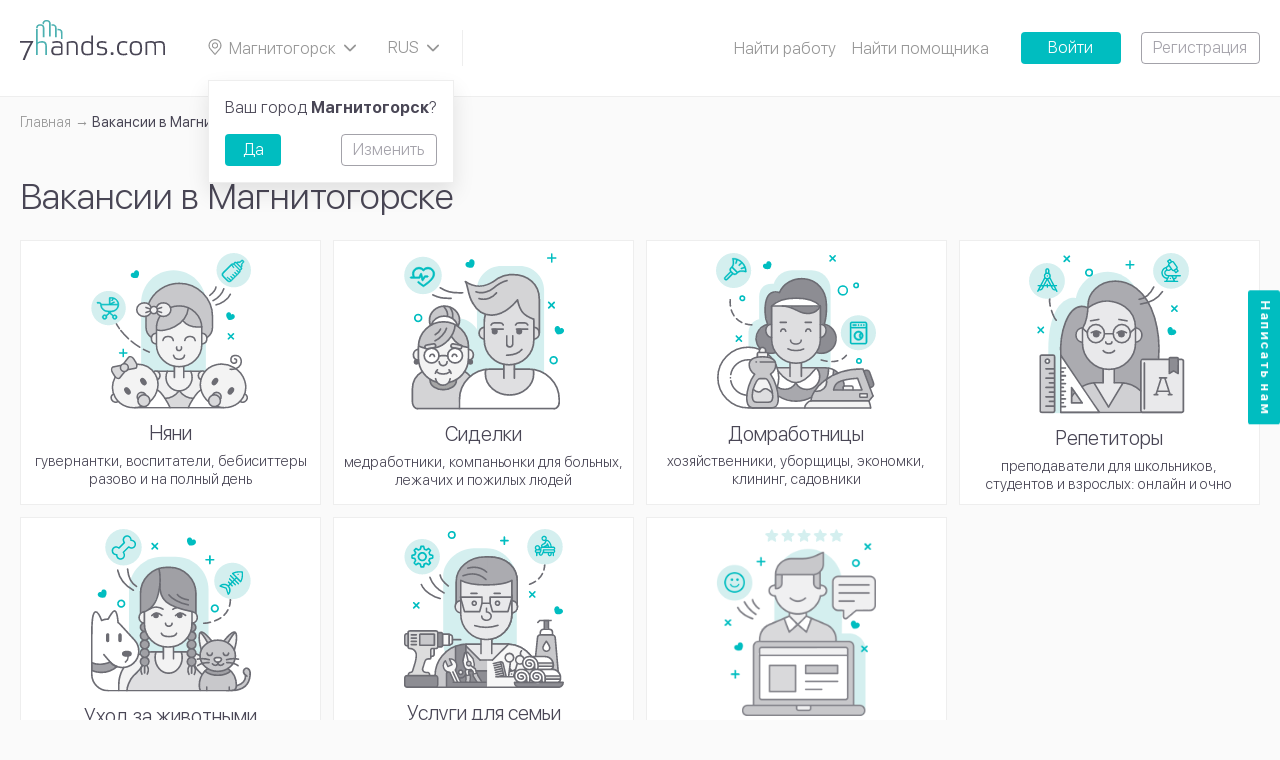

--- FILE ---
content_type: text/html; charset=UTF-8
request_url: https://7hands.com/magnitogorsk/poisk-raboty
body_size: 6162
content:
<!DOCTYPE html>
<html lang="ru">
<head>
    <meta charset="utf-8">
    <meta http-equiv="X-UA-Compatible" content="ie=edge">

    <title>   Поиск вакансий: няня, домработница, сиделка, репетитор в Магнитогорске
</title>

    <meta name="description" content="    На сайте 7Hands.com вы можете найти свежие вакансии домашнего персонала в Магнитогорске : няни, домработницы, сиделки, репетиторы. Вакансии от прямых работодателей. Мы собрали все объявления о работе в Магнитогорске от частных работодателей, которым срочно требуется домашний персонал.
">
    <meta name="viewport" content="width=device-width, initial-scale=1, user-scalable=no">
    <meta name="csrf-token" content="keDO95Y8DLpKb94EEVw44T2VlooxXLsMFPN7AMbH">
    <meta name="_socket_user" content="">
    <meta name="_user" content="">
    <meta name="_app_host" content="7hands.com">
    <meta name="_locate" content="magnitogorsk">

        <script type="application/ld+json">{"@context":"http:\/\/schema.org","@type":"BreadcrumbList","itemListElement":[{"@type":"ListItem","position":1,"item":{"@id":"https:\/\/7hands.com\/magnitogorsk","name":"\u0413\u043b\u0430\u0432\u043d\u0430\u044f","image":null}},{"@type":"ListItem","position":2,"item":{"@id":"https:\/\/7hands.com\/magnitogorsk\/poisk-raboty","name":"\u0412\u0430\u043a\u0430\u043d\u0441\u0438\u0438 \u0432 Магнитогорске","image":null}}]}</script>

    
    <meta property="og:title" content="   Поиск вакансий: няня, домработница, сиделка, репетитор в Магнитогорске
"/>
    <meta property="og:description" content="    На сайте 7Hands.com вы можете найти свежие вакансии домашнего персонала в Магнитогорске : няни, домработницы, сиделки, репетиторы. Вакансии от прямых работодателей. Мы собрали все объявления о работе в Магнитогорске от частных работодателей, которым срочно требуется домашний персонал.
"/>
    <meta property="og:image" content="https://7hands.com/img/zMuzOisz.svg"/>
    <meta property="og:url" content="https://7hands.com/magnitogorsk/poisk-raboty"/>
    <meta property="og:type" content="website"/>
    <meta name="theme-color" content="#000000">

    <link rel="icon" href="https://7hands.com/img/favicon.svg" type="image/svg+xml">
    <link rel="mask-icon" href="https://7hands.com/img/mask-icon.svg" color="#5bbad5">
    <link rel="manifest" href="https://7hands.com/manifest.json">

    <link rel="apple-touch-icon-precomposed" href="https://7hands.com/img/apple-touch-icon-precomposed.png">
    <link rel="apple-touch-icon" sizes="152x152" href="https://7hands.com/img/touch-icon-ipad.png">
    <link rel="apple-touch-icon" sizes="180x180" href="https://7hands.com/img/touch-icon-iphone-retina.png">
    <link rel="apple-touch-icon" sizes="167x167" href="https://7hands.com/img/touch-icon-ipad-pro.png">

    <!-- Styles -->
    <link href="/css/app.css?id=b6825355491e70c31f3f" rel="stylesheet">

            <link rel="canonical" href="https://7hands.com/magnitogorsk/poisk-raboty">
    
    
    <!-- Google Tag Manager -->
    <script>(function(w,d,s,l,i){w[l]=w[l]||[];w[l].push({'gtm.start':
    new Date().getTime(),event:'gtm.js'});var f=d.getElementsByTagName(s)[0],
    j=d.createElement(s),dl=l!='dataLayer'?'&l='+l:'';j.async=true;j.src=
    'https://www.googletagmanager.com/gtm.js?id='+i+dl;f.parentNode.insertBefore(j,f);
    })(window,document,'script','dataLayer','GTM-KV8HNXG');</script>
    <!-- End Google Tag Manager -->

            <style>
            .js-infinite-scroll,
            .catalog-tags {
                display: none;
            }
            ymaps canvas {
                -webkit-filter: grayscale(100%);
            }
        </style>
    </head>
<body>
<!-- Google Tag Manager (noscript) -->
<noscript><iframe src="https://www.googletagmanager.com/ns.html?id=GTM-KV8HNXG"
height="0" width="0" style="display:none;visibility:hidden"></iframe></noscript>
<!-- End Google Tag Manager (noscript) -->
<noindex>
    <noscript>
        <div class="no-script-warning">
            К сожалению, ваш браузер <strong>не поддерживает</strong> JavaScript.
                    Пожалуйста, обновите ваш браузер
                    или включите поддержку JavaScript для корректного отображения страницы.
        </div>
    </noscript>
</noindex>

    <header
        class="header js-header ">
        <a href="https://7hands.com/magnitogorsk" class="header__logo">
        	<picture>
			    <source srcset="https://7hands.com/img/logo-mobile.svg" media="(max-width: 799px)">
			    <source srcset="https://7hands.com/img/zMuzOisz.svg">
			    <img src="https://7hands.com/img/zMuzOisz.svg" alt="7Hands">
			</picture>
        </a>
        <a href="#cityPopup" class="header__city select-box js-popup-toggle">
            <svg class="info-icon">
                <use xlink:href="https://7hands.com/img/3taGJCSW.svg#infoIconPin"></use>
            </svg>
            <span>
            Магнитогорск
            </span>
            <svg class="select-box__icon">
                <use xlink:href="https://7hands.com/img/3taGJCSW.svg#chevronDown"></use>
            </svg>
        </a>

                            
        

        <div class="header__lang select-box js-select-box">
            <svg class="select-box__icon">
                <use xlink:href="https://7hands.com/img/3taGJCSW.svg#chevronDown"></use>
            </svg>
            <div class="select-box__options js-select-box-options">
                <form method="POST" action="https://7hands.com/locale">
                    <input type="hidden" name="_token" value="keDO95Y8DLpKb94EEVw44T2VlooxXLsMFPN7AMbH">                                            <label class="select-box__option js-select-box-option">
                            <input
                                type="radio"
                                name="locale"
                                value="1"
                                                                 checked                             >
                            <span class="js-select-box-toggle">
                                RUS
                            </span>
                        </label>
                                            <label class="select-box__option js-select-box-option">
                            <input
                                type="radio"
                                name="locale"
                                value="2"
                                 onchange="this.form.submit();"                                                             >
                            <span class="js-select-box-toggle">
                                EN
                            </span>
                        </label>
                                    </form>
            </div>
        </div>

        <div class="header__search">
    <a href="#headerMenu" class="header__menu-toggle js-dropdown-toggle">
        <span class="t"></span>
        <span class="c"></span>
        <span class="b"></span>
    </a>
    
</div>

        <ul class="header__menu js-dropdown-content" id="headerMenu">
        
            
                                                                <li>
                                                    <a href="https://7hands.com/magnitogorsk/poisk-raboty">Найти работу</a>
                                            </li>
                            
                    
            
                                                                <li>
                                                    <a href="https://7hands.com/magnitogorsk/poisk-rabotnikov">Найти помощника</a>
                                            </li>
                            
                    
                            <li class="tooltip js-tooltip">
                    <a href="#" class="header__submenu-toggle-icon js-tooltip-toggle"></a>
                    <ul class="header__submenu--mod header__submenu tooltip__popup js-tooltip-popup">
            
                                                                <li>
                                                    <a href="https://7hands.com/o-servise">О сервисе</a>
                                            </li>
                            
                    
            
                                                                <li>
                                            </li>
                            
                    
            
                                                                <li>
                                                    <a href="https://7hands.com/magnitogorsk/detskiye-tsentry">Детские центры</a>
                                            </li>
                            
                    
            
                                                                <li>
                                                    <a href="https://7hands.com/stati">Статьи</a>
                                            </li>
                            
                    
            
                                                                <li>
                                                    <a href="https://7hands.com/o-servise/obshchaya_informatsiya_o_bezopasnosti">Безопасность</a>
                                            </li>
                            
                                </ul>
                </li>
                        </ul>

                    <a href="https://7hands.com/login"
               class="button button--solid button--solid-accent button--width">Войти</a>
            <a href="https://7hands.com/register"
               class="button button--outline button--outline-primary button--ml">Регистрация</a>
            </header>
    <div class="page-wrap">
        <div class="page-container">
                <ul class="breadcrumbs">
        
                            <li><a class="link" href="https://7hands.com/magnitogorsk"><span class="link__text">Главная</span></a></li>
            
        
                            <li>Вакансии в Магнитогорске</li>
            
            </ul>


            <h1>    Вакансии в Магнитогорске
</h1>
            <div class="categories-layout categories-layout--mobile">
                    <div class="categories-layout__grid">
                                                                                        
                <div class="categories-layout__grid-item">
                    <a href="https://7hands.com/magnitogorsk/poisk-raboty/nyanya" class="categories-layout__button">
                        <img src="/storage/app/public/uploads/media-library/01-1-1571064497-ukxaF.svg" alt="Няни" class="categories-layout__button-image">
                        <div class="categories-layout__button-title">Няни</div>
                        <div class="categories-layout__button-brief">гувернантки, воспитатели, бебиситтеры разово и на полный день</div>
                    </a>
                </div>
                                                                                
                <div class="categories-layout__grid-item">
                    <a href="https://7hands.com/magnitogorsk/poisk-raboty/sidelka" class="categories-layout__button">
                        <img src="/storage/app/public/uploads/media-library/01-2-1571064548-yKHTd.svg" alt="Сиделки" class="categories-layout__button-image">
                        <div class="categories-layout__button-title">Сиделки</div>
                        <div class="categories-layout__button-brief">медработники, компаньонки для больных, лежачих и пожилых людей</div>
                    </a>
                </div>
                                                                                
                <div class="categories-layout__grid-item">
                    <a href="https://7hands.com/magnitogorsk/poisk-raboty/domrabotnicy" class="categories-layout__button">
                        <img src="/storage/app/public/uploads/media-library/01-3-1571064595-FKDS8.svg" alt="Домработницы" class="categories-layout__button-image">
                        <div class="categories-layout__button-title">Домработницы</div>
                        <div class="categories-layout__button-brief">хозяйственники, уборщицы, экономки, клининг, садовники</div>
                    </a>
                </div>
                                                                                
                <div class="categories-layout__grid-item">
                    <a href="https://7hands.com/magnitogorsk/poisk-raboty/repetitory" class="categories-layout__button">
                        <img src="/storage/app/public/uploads/media-library/01-4-1571064518-4ohQG.svg" alt="Репетиторы" class="categories-layout__button-image">
                        <div class="categories-layout__button-title">Репетиторы</div>
                        <div class="categories-layout__button-brief">преподаватели для школьников, студентов и взрослых: онлайн и очно</div>
                    </a>
                </div>
                                                                                
                <div class="categories-layout__grid-item">
                    <a href="https://7hands.com/magnitogorsk/poisk-raboty/uhod-za-zhivotnymi" class="categories-layout__button">
                        <img src="/storage/app/public/uploads/media-library/categories-button-6-1618485713-YdvEn.svg" alt="Уход за животными" class="categories-layout__button-image">
                        <div class="categories-layout__button-title">Уход за животными</div>
                        <div class="categories-layout__button-brief">кинологи, дрессировщики, грумеры, услуги выгула и передержки</div>
                    </a>
                </div>
                                                                                
                <div class="categories-layout__grid-item">
                    <a href="https://7hands.com/magnitogorsk/poisk-raboty/dlya-doma-i-semi" class="categories-layout__button">
                        <img src="/storage/app/public/uploads/media-library/categories-button-7-1618485713-69kkv.svg" alt="Услуги для семьи" class="categories-layout__button-image">
                        <div class="categories-layout__button-title">Услуги для семьи</div>
                        <div class="categories-layout__button-brief">психологи, водители, массажисты и другие услуги для здоровья и красоты</div>
                    </a>
                </div>
                                                                                
                <div class="categories-layout__grid-item">
                    <a href="https://7hands.com/magnitogorsk/rabota" class="categories-layout__button">
                        <img src="/storage/app/public/uploads/media-library/000-111.png" alt="Все вакансии" class="categories-layout__button-image">
                        <div class="categories-layout__button-title">Все вакансии</div>
                        <div class="categories-layout__button-brief"></div>
                    </a>
                </div>
                        </div>
            </div>
        </div>
    </div>
    <footer class="footer">
        <div class="footer__container page-container subscriptions-fields-styled">
            <div class="footer__column">
        <div class="footer__title h2">
            <a href="https://7hands.com/magnitogorsk/poisk-raboty">
                Вакансии
            </a>
        </div>
        <ul class="footer__menu">
                                                <li>
                        <a href="https://7hands.com/magnitogorsk/poisk-raboty/nyanya" class="menu__item-marked">
                            Няни
                        </a>
                    </li>
                                                                <li>
                        <a href="https://7hands.com/magnitogorsk/poisk-raboty/sidelka" class="menu__item-marked">
                            Сиделки
                        </a>
                    </li>
                                                                <li>
                        <a href="https://7hands.com/magnitogorsk/poisk-raboty/domrabotnicy" class="menu__item-marked">
                            Домработницы
                        </a>
                    </li>
                                                                <li>
                        <a href="https://7hands.com/magnitogorsk/poisk-raboty/repetitory" class="menu__item-marked">
                            Репетиторы
                        </a>
                    </li>
                                                                                                                
                                <li><a href="https://7hands.com/magnitogorsk/poisk-raboty/dlya-doma-i-semi/voditel">Водители</a></li>
                            
                                <li><a href="https://7hands.com/magnitogorsk/poisk-raboty/uhod-za-zhivotnymi/sobak">Выгул собак</a></li>
                            
                                <li><a href="https://7hands.com/magnitogorsk/poisk-raboty/uhod-za-zhivotnymi/kinolog">Кинологи</a></li>
                            
                                <li><a href="https://7hands.com/magnitogorsk/poisk-raboty/dlya-doma-i-semi/massazh">Массажисты</a></li>
                            
                                <li><a href="https://7hands.com/magnitogorsk/poisk-raboty/dlya-doma-i-semi/ohrannik">Охранники</a></li>
                            
                                <li><a href="https://7hands.com/magnitogorsk/poisk-raboty/uhod-za-zhivotnymi/perederzhka">Передержка животных</a></li>
                            
                                <li><a href="https://7hands.com/magnitogorsk/poisk-raboty/dlya-doma-i-semi/psiholog">Психологи</a></li>
                    </ul>
    </div>
            <div class="footer__column">
        <div class="footer__title h2">
            <a href="https://7hands.com/magnitogorsk/poisk-rabotnikov">
                Резюме
            </a>
        </div>
        <ul class="footer__menu">
                                                <li>
                        <a href="https://7hands.com/magnitogorsk/poisk-rabotnikov/nyanya" class="menu__item-marked">
                            Няни
                        </a>
                    </li>
                                                                <li>
                        <a href="https://7hands.com/magnitogorsk/poisk-rabotnikov/sidelka" class="menu__item-marked">
                            Сиделки
                        </a>
                    </li>
                                                                <li>
                        <a href="https://7hands.com/magnitogorsk/poisk-rabotnikov/domrabotnicy" class="menu__item-marked">
                            Домработницы
                        </a>
                    </li>
                                                                <li>
                        <a href="https://7hands.com/magnitogorsk/poisk-rabotnikov/repetitory" class="menu__item-marked">
                            Репетиторы
                        </a>
                    </li>
                                                                                                                
                                <li><a href="https://7hands.com/magnitogorsk/poisk-rabotnikov/dlya-doma-i-semi/voditel">Водители</a></li>
                            
                                <li><a href="https://7hands.com/magnitogorsk/poisk-rabotnikov/uhod-za-zhivotnymi/sobak">Выгул собак</a></li>
                            
                                <li><a href="https://7hands.com/magnitogorsk/poisk-rabotnikov/uhod-za-zhivotnymi/kinolog">Кинологи</a></li>
                            
                                <li><a href="https://7hands.com/magnitogorsk/poisk-rabotnikov/dlya-doma-i-semi/massazh">Массажисты</a></li>
                            
                                <li><a href="https://7hands.com/magnitogorsk/poisk-rabotnikov/dlya-doma-i-semi/ohrannik">Охранники</a></li>
                            
                                <li><a href="https://7hands.com/magnitogorsk/poisk-rabotnikov/uhod-za-zhivotnymi/perederzhka">Передержка животных</a></li>
                            
                                <li><a href="https://7hands.com/magnitogorsk/poisk-rabotnikov/dlya-doma-i-semi/psiholog">Психологи</a></li>
                    </ul>
    </div>

            <div class="footer__subscriptions">
    <div class="footer__subscriptions-title">
        Подписаться на рассылку сервиса 7hands
    </div>
    <form action="/subscriptions-create" method="POST" class="subscriptions-create">
    <input type="hidden" name="_token" value="keDO95Y8DLpKb94EEVw44T2VlooxXLsMFPN7AMbH">    <input type="hidden" name="all_subscriptions">
    <input type="hidden" name="private_policy">
    <div class="subscriptions-fields">
        <div class="subscriptions-field__data">
            <input type="email" name="email" placeholder="Ваш e-mail" class="input-field subscriptions-input-field input-field--square">
        </div>
        <button type="submit" class="button button--solid button--solid-large button--solid-accent">Подписаться</button>
    </div>
</form>
</div>

            <div class="footer__bottom">
                <a href="https://7hands.com/magnitogorsk" class="footer__logo">
                    <img src="https://7hands.com/img/zMuzOisz.svg" alt="7Hands">
                </a>

                <div class="footer__group footer__group_position">
                   <div class="footer__group-item">
                        <div class="footer__caption">Служба поддержки</div>
                        <div class="footer__small">Будни: с 9:00 до 19:00</div>
                   </div>

                   <div class="footer__group-item">
                       <a href="tel:+74956461087" class="phone-box">+7 (495) 646 10 87</a>
                   </div>

                   <div class="footer__group-item">
                       <a href="#questionPopup" class="footer__button button button--solid button--solid-accent js-popup-toggle">Написать нам</a>
                   </div>
               </div>
            </div>


            <div class="footer__panel">
                <div class="footer-menu">
                    <ul class="footer__links">
                                                                                <li>
                            <a href="https://7hands.com/o-servise">О сервисе</a>
                        </li>
                                                                                                    <li>
                            <a href="https://7hands.com/stati">Статьи</a>
                        </li>
                                                                                                    <li>
                            <a href="https://7hands.com/tags">Каталог персонала</a>
                        </li>
                                                </ul>
            </div>

                <div class="footer__panel-right">
                    <div class="footer__social social-links">
                        <div class="footer__social-caption">Присоединяйтесь к нам</div>
                        
                        <a href="https://vk.com/7hands_official" class="social-links__item" target="_blank" rel="nofollow">
                            <img src="https://7hands.com/img/vk.svg" alt="vkontakte">
                        </a>
                        
                        <a href="https://ok.ru/group/55481371066509" class="social-links__item" target="_blank"
                           rel="nofollow">
                            <img src="https://7hands.com/img/odnoklassniki.svg" alt="odnoklassniki">
                        </a>
                        <a href="https://www.youtube.com/channel/UCPW3aM_eDW9D4rzlFxVAwsg" class="social-links__item"
                           target="_blank" rel="nofollow">
                            <img src="https://7hands.com/img/youtube.svg" alt="youtube">
                        </a>
                        <a href="https://t.me/seven_hands" class="social-links__item" target="_blank" rel="nofollow">
                            <img src="https://7hands.com/img/telegram.svg" alt="telegram">
                        </a>
                    </div>
                </div>
            </div>

            <div class="footer__panel">
                <a href="https://webtu.ru/?utm_source=website&utm_medium=7hands&utm_campaign=link" target="_blank" rel="noindex,nofollow">
                    <img src="/img/webtu.svg" alt="Технологии Успеха">
                </a>
            </div>

            
        </div>
    </footer>
<div class="right-sidebar">
        <a href="#questionPopup" class="question__button js-popup-toggle">
        Написать нам
    </a>
    
</div>
    <div class="popup-alerts">
            </div>
                    <div class="popup page-block js-popup" id="cityPopup" data-url="https://7hands.com/~locate~/poisk-raboty">
        <div class="page-block__heading">
            <div class="page-block__title">Выбор города</div>
            <a href="javascript:void(0)" class="page-block__edit control-button js-popup-close">
                <svg>
                    <use xlink:href="https://7hands.com/img/3taGJCSW.svg#controlButtonClose"></use>
                </svg>
            </a>
        </div>
        <div class="popup__form page-block__content">
            <div class="popup__form-input search-box">
                <input type="search" name="" placeholder="Поиск" class="search-box__input input-field input-field--rounded">
            </div>
                            <ul class="popup__form-list">
                                            <li><a href="javascript:void(0);" data-code="moskva">Москва</a></li>
                                            <li><a href="javascript:void(0);" data-code="st-petersburg">Санкт-Петербург</a></li>
                                            <li><a href="javascript:void(0);" data-code="yekaterinburg">Екатеринбург</a></li>
                                            <li><a href="javascript:void(0);" data-code="novosibirsk">Новосибирск</a></li>
                                            <li><a href="javascript:void(0);" data-code="kazan">Казань</a></li>
                                            <li><a href="javascript:void(0);" data-code="nizhny-novgorod">Нижний Новгород</a></li>
                                            <li><a href="javascript:void(0);" data-code="samara">Самара</a></li>
                                            <li><a href="javascript:void(0);" data-code="rostov-on-don">Ростов-на-Дону</a></li>
                                            <li><a href="javascript:void(0);" data-code="krasnodar">Краснодар</a></li>
                                    </ul>
                <div class="popup__form-all__cities">
                    <a href="https://7hands.com/cities">Все города</a>
                </div>
                    </div>
    </div>
    <div class="popup confirm-city-popup page-block js-popup">
        <div class="page-block__heading">
            <div class="page-block__title">Ваш город <b>Магнитогорск</b>?</div>
        </div>
        <div class="popup__controls layout-wrap">
            <a href="javascript:void(0)"
               class="popup__controls-button button button--solid button--solid-accent"
               data-confirm-city="magnitogorsk">
                Да
            </a>
            <a href="javascript:void(0)"
               class="popup__controls-button button button--outline button--outline-primary js-select-other-city" data-confirm-city="magnitogorsk">
                Изменить
            </a>
        </div>
    </div>
    <form action="" method="POST" class="popup page-block js-popup" id="questionPopup">
        <input type="hidden" name="_token" value="keDO95Y8DLpKb94EEVw44T2VlooxXLsMFPN7AMbH">        <div class="page-block__heading">
            <div class="page-block__title">Написать нам</div>
            <a href="javascript:void(0)" class="page-block__edit control-button js-popup-close">
                <svg>
                    <use xlink:href="https://7hands.com/img/2AaSisSc.svg#controlButtonClose"></use>
                </svg>
            </a>
        </div>
        <div class="popup__form page-block__content">
            <div class="question-field_data" data-field-type="email" data-required>
                <label class="profile-field__label">E-mail</label>
                <input type="email" name="email" value="" class="profile-field__full-width input-field input-field--square" placeholder="Заполните данное поле">
            </div>
            <div class="question-field__data">
                <div class="profile-field__label">Телефон</div>
                <input type="tel" name="phone" value="+7 " class="profile-field__full-width input-field input-field--square js-masked-input" placeholder="Для связи" data-mask-tpl="+7 900 000-00-00">
            </div>
            <div class="question-field_data" data-field-type="dropdown" data-required>
                <label class="profile-field__label">Тема вопроса</label>
                <div class="select-box select-box--bottom-indent js-select-box">
                    <div class="select-box__placeholder js-select-box-toggle js-select-box-placeholder">Выберите из списка</div>
                    <svg class="select-box__icon">
                        <use xlink:href="https://7hands.com/img/2AaSisSc.svg#chevronDown"></use>
                    </svg>
                                            <div class="select-box__options js-select-box-options">
                                                            <label class="select-box__option js-select-box-option">
                                    <input type="radio" name="topic" value="Для работодателей">
                                    <span class="js-select-box-toggle">Для работодателей</span>
                                </label>
                                                            <label class="select-box__option js-select-box-option">
                                    <input type="radio" name="topic" value="Для соискателей">
                                    <span class="js-select-box-toggle">Для соискателей</span>
                                </label>
                                                        <label class="select-box__option js-select-box-option">
                                <input type="radio" name="topic" value="Жалоба">
                                <span class="js-select-box-toggle">Жалоба</span>
                            </label>
                            <label class="select-box__option js-select-box-option">
                                <input type="radio" name="topic" value="Работа мобильного приложения">
                                <span class="js-select-box-toggle">Работа мобильного приложения</span>
                            </label>
                            <label class="select-box__option js-select-box-option">
                                <input type="radio" name="topic" value="Другое">
                                <span class="js-select-box-toggle">Другое</span>
                            </label>
                        </div>
                                    </div>
            </div>
            <div class="question-field_data" data-field-type="textarea" data-required>
                <label class="profile-field__label">Вопрос</label>
                <textarea name="question_text" rows="5" placeholder="Написать нам" class="popup__form-input input-field input-field--rounded input-field--textarea"></textarea>
            </div>
            <div class="question-field_data" data-field-type="checkbox" data-required>
                <label class="switch-box switch-box--check switch-box--check-question">
                    <input type="checkbox" name="private_policy">
                    <span class="switch-box__icon"></span>
                    <span class="switch-box__caption">
                        Даю согласие на условия <a href="https://7hands.com/o-servise/policy" target="_blank">политики конфиденциальности</a> и <a href="https://7hands.com/o-servise/polzovatelskoe-soglashenie" target="_blank">пользовательского соглашения</a>.
                    </span>
                </label>
            </div>
        </div>

        

        <div class="popup__controls layout-wrap">
            <button type="submit" class="popup__controls-button button button--solid button--solid-large button--solid-accent">Отправить</button>
        </div>
    </form>
    <div class="popup page-block js-popup" id="questionResponse">
        <div class="page-block__heading">
            <span class="page-block__title h2">Спасибо за обращение!</span>
            <a href="javascript:void(0)" class="page-block__edit control-button js-popup-close">
                <svg>
                    <use xlink:href="https://7hands.com/img/2AaSisSc.svg#controlButtonClose"></use>
                </svg>
            </a>
        </div>
        <div class="page-block__content">
            <p class="popup__brief text-muted">
                Ваш вопрос отправлен. Мы обязательно ответим вам в ближайшее время!
            </p>
        </div>
        <div class="popup__controls layout-wrap">
            <a href="javascript:void(0)" class="popup__controls-button button button--solid button--solid-large button--solid-accent js-popup-close">Буду ждать!</a>
        </div>
    </div>
<div class="overlay js-overlay"></div>

    <!-- Scripts -->
    <script defer src="/js/manifest.js?id=3c768977c2574a34506e"></script>
    <script defer src="/js/vendor.js?id=68867cd80955f271c4cd"></script>
    <script defer src="/js/app.js?id=04ccededf818851934f2"></script>
    
</body>
</html>


--- FILE ---
content_type: image/svg+xml
request_url: https://7hands.com/img/odnoklassniki.svg
body_size: 436
content:
<svg version="1.1" id="Capa_1" xmlns="http://www.w3.org/2000/svg" xmlns:xlink="http://www.w3.org/1999/xlink" x="0px" y="0px"
	 width="512px" height="512px" viewBox="0 0 512 512" enable-background="new 0 0 512 512" xml:space="preserve">
<circle fill="#F48420" cx="256" cy="256" r="256"/>
<g id="OK_1_">
	<path id="K_1_" fill="#FFFFFF" d="M339.8,254.9c-11.9,0-35.6,23.7-83,23.7s-71.2-23.7-83-23.7c-13,0-23.7,10.7-23.7,23.7
		c0,11.9,7.1,17.8,11.9,20.2c14.2,8.3,59.3,27.3,59.3,27.3l-51,64.1c0,0-9.5,10.7-9.5,19c0,13,10.7,23.7,23.7,23.7
		c11.9,0,17.8-8.3,17.8-8.3l54.6-62.9l53.4,62.9c0,0,5.9,8.3,17.8,8.3c13,0,23.7-10.7,23.7-23.7c0-7.1-9.5-19-9.5-19l-49.8-64.1
		c0,0,45.1-19,59.3-27.3c4.7-3.6,11.9-8.3,11.9-20.2C363.5,265.6,352.9,254.9,339.8,254.9z"/>
	<path id="O_1_" fill="#FFFFFF" d="M256.8,77.5c-50.4,0-90.5,40.1-90.5,90.5s40.1,90.5,90.5,90.5s90.5-40.1,90.5-90.5
		S307.2,77.5,256.8,77.5z M256.8,213.3c-24.6,0-45.3-20.7-45.3-45.3s20.7-45.3,45.3-45.3S302,143.5,302,168S281.3,213.3,256.8,213.3
		z"/>
</g>
</svg>


--- FILE ---
content_type: image/svg+xml
request_url: https://7hands.com/storage/app/public/uploads/media-library/01-2-1571064548-yKHTd.svg
body_size: 7872
content:
<?xml version="1.0" encoding="utf-8"?>
<!-- Generator: Adobe Illustrator 17.1.0, SVG Export Plug-In . SVG Version: 6.00 Build 0)  -->
<!DOCTYPE svg PUBLIC "-//W3C//DTD SVG 1.1//EN" "http://www.w3.org/Graphics/SVG/1.1/DTD/svg11.dtd">
<svg version="1.1" xmlns="http://www.w3.org/2000/svg" xmlns:xlink="http://www.w3.org/1999/xlink" x="0px" y="0px" width="235px"
	 height="231px" viewBox="0 0 235 231" enable-background="new 0 0 235 231" xml:space="preserve">
<g id="цвет">
	<path fill="#D4EFEF" d="M205.8,188c0,19.3-16.2,35-36.1,35h-26.5c-19.9,0-36.1-15.7-36.1-35V54c0-19.3,16.2-35,36.1-35h26.5
		c19.9,0,36.1,15.7,36.1,35V188z"/>
	<path fill="#D4EFEF" d="M111.8,174.7c0,18.6-15.1,33.7-33.7,33.7l0,0c-18.6,0-33.7-15.1-33.7-33.7v-45c0-18.6,15.1-33.7,33.7-33.7
		l0,0c18.6,0,33.7,15.1,33.7,33.7V174.7z"/>
	<path fill="#D4D4D6" d="M198.1,81.7c0.6-5.6,1.1-11.1,0.6-16.9c-0.5-6-2.3-11.5-5.2-16.8c-0.6-1.1-1.6-1.5-2.6-1.4
		c-0.2-0.4-0.4-0.7-0.6-1c-0.2-0.4-0.5-0.8-1-1.2c-0.4-0.5-0.9-0.9-1.4-1.2c-0.1-0.2-0.3-0.3-0.4-0.5c-1.8-1.6-3.1-3.4-5.3-4.6
		c-0.7-0.4-1.5-0.7-2.3-1c-1.8-1.6-4.8-2.2-6.9-3c-0.7-0.2-1.3-0.2-1.8,0c0,0,0,0,0,0c-0.6-0.2-1.1-0.4-1.7-0.6
		c-0.2-0.1-0.4-0.2-0.6-0.2c-0.6-0.3-1.3-0.6-1.9-0.9c-1.1-0.5-2.1-0.3-2.9,0.2c-1.3-0.1-2.7-0.1-4.1-0.1c-0.5-0.3-1-0.4-1.6-0.4
		c-1.9,0-3.6,0.1-5.4,0.6c-0.1,0-0.1,0.1-0.2,0.1c-2.1,0.2-4.2,0.3-6.4,1.1c-3.5,1.2-6.8,3.1-9.9,4.9c-3.3,2-6.4,4.3-9.5,6.5
		c-1,0.7-2.1,1.4-3.2,2c-1.4,0.4-2.9,0.7-4.3,1.1c-1.2,0.3-2.4,0.6-3.5,0.9c-0.5,0-1.1,0.1-1.6,0.1c-1.1,0-2.2,0.4-3.4,0.5
		c-1.5-0.4-3-0.8-4.6-1.1c-3.1-0.7-7.4-0.7-9.8-3.1c-0.5-0.5-1.4-0.8-2.2-0.6c-0.2-0.2-0.4-0.3-0.6-0.5l0,0
		c-0.7-0.4-1.6-0.1-1.8,0.7c-0.9,2.9,1.8,5.5,2.1,8.5c0.2,2.2,1.1,4.4,2.1,6.5c0,0,0,0.1,0,0.1c0.5,4.7,3.5,8.9,5.2,13.2
		c0.7,1.8,1.4,3.1,2.8,4.5c1.1,1.1,1.9,2.3,3,3.4c0.1,0.1,0.2,0.2,0.3,0.3c0.1,0.2,0.2,0.4,0.4,0.6c1.4,1.7,1.9,2.9,4,3.8
		c1.3,0.6,5.4,1.5,6,2.9c0.6,1.3,2.2,1.6,3.4,1.4c0.3,0,0.6-0.1,0.9-0.1c0.5,0.7,1.3,1.2,2.4,1.2c2.9,0.1,5.5,0.5,8.4,0
		c3.2-0.5,6.7-2.6,9.7-3.9c1.8-0.8,3.7-1.7,5.5-2.8c0.4,0,0.9-0.1,1.3-0.4c6.6-3.3,10.9-9.9,16-15.2c0.1,0.3,0.2,0.6,0.4,0.9
		c0.3,0.5,0.6,1,0.9,1.5c0.5,1.5,0.5,4.2,0.9,5.4c1.1,3.2,3,6.5,5,9.3c1.5,2,3,3.3,5,4.3c1.1,1.9,2.8,2.8,4.8,3.6
		c2,0.8,5.3,2.1,7.4,2.1c0,0,0,0,0,0c0.2,0.7,0.4,1.5,0.5,2.2c0.3,2.6,0,5.3,0.1,8c0,1.4,0.9,2.6,2.3,3c0.6,0.2,1.1,0.2,1.6,0.3
		c0.6,0.8,1.1,1.7,1.5,2.6c0.7,1.5,2.8,0.7,2.9-0.8C199.3,101.6,198.2,91.6,198.1,81.7z"/>
	<path fill="#D4D4D6" d="M94.6,178.8c-0.3-0.1-0.6-0.2-0.8-0.3c-0.3-0.1-0.5-0.3-0.7-0.4c0,0,0,0,0,0c-0.4-2.9-4-3-5.7-0.3
		c-1.9,3.1-4.8,5.1-7.4,6.9c-2.3,1.5-2.7,4.1-3.1,6.7c-0.1,0.5,0,1,0.1,1.5c-0.7,1.2-1.4,2-2.4,3c-1.2,0.6-2.2,1.8-3.4,2.5
		c-0.4,0.3-0.7,0.6-0.9,0.9c-3.6,1.7-8.1,2.4-11.7,2.5c-3.3,0.2-6.5-0.5-9.7-1c-1.1-0.7-2-1.4-3.2-2c-0.6-0.3-1.3-0.4-1.8-0.3
		c-1.1-1.4-2.2-2.7-3.5-4c-0.2-0.2-0.4-0.3-0.7-0.5c-0.3-0.8-0.6-1.7-0.6-2.6c0-0.3-0.1-0.5-0.1-0.7c0-1.1,0-2.2-0.7-3.2
		c-0.7-1.2-2-2.1-3.2-3c-0.6-0.5-1.2-1-1.8-1.5c-1.3-1.6-2.5-3.5-2.8-4.9c-0.3-1.3-1.7-2.5-3.1-2.3c-3.2,0.4-4.8,2.1-6.6,4.6
		c-2.9,3.9-5.5,7-7.1,11.7c-1.8,5.1-1.5,10.5-1.9,15.9c-0.5,6,1.8,10.6,2,16.6c0.1,2,2,2.9,3.8,4.1c2.3,1.5,3.6,0.8,6.3,0.6
		c2.3,0.3,4.6-0.1,6.9,0.1c4,0.2,8.1,0.4,12.1,0.4c3.7,0,8.2,0.5,11.9-0.6c4.5,0.2,9,0.1,13.5-0.1c3.4-0.1,6.6,0.2,10-0.1
		c0.5,0,0.9,0.7,1.4,0.6c0.1,0,0.2,0,0.4,0c1.1-0.2,1.7-2.3,1.4-3.3c0-0.5-0.1-1.1-0.1-1.6c0-0.2,0-0.3,0-0.5
		c0.1-6,1.1-11.9,1.2-17.9c2.6-7.9,5.4-16,11.5-22c0,0,0.1,0,0.1,0C97,184.2,97.3,179.7,94.6,178.8z"/>
	<path fill="#DFDFE1" d="M197.8,113.9c-0.3-0.4-0.6-0.7-0.9-1c-0.4-0.7-1-1.2-1.7-1.7c-0.9-1-2.1-1.5-3.6-1c-0.3,0.1-0.7,0.2-1,0.4
		c0-0.9,0.1-1.8,0.1-2.7c0-0.5-0.1-1-0.3-1.4c0-2.2,0-4.4,0-6.6c0-1.1-0.6-2-1.4-2.5c-0.1-0.1-0.2-0.3-0.3-0.4
		c-0.6-0.9-1.6-1.7-2.7-1.5c-0.4,0-0.7,0.1-1,0.1c-0.3-0.2-0.6-0.4-1-0.6c-2.1-0.8-3.8-1.9-5.6-3.1c-0.7-0.5-1.3-1-2-1.4
		c-0.1,0-0.1-0.1-0.2-0.1c-4.4-4.7-6.1-11.9-8.8-17.8c-1.2-2.7-4.6-0.9-4.9,1.3c0,0.2,0,0.4-0.1,0.6c-0.4,0.1-0.7,0.4-1.1,0.7
		c0,0-0.1,0.1-0.1,0.1c-1.1,0.7-1.6,1.2-2.4,2.2c-2.3,1.9-4.9,3.5-7.1,5.6c-1.7,1.6-3.2,3.2-5.3,4.4c-0.8,0.4-1.5,0.9-2.1,1.3
		c-0.2-0.1-0.5-0.1-0.8-0.1c-1.9,0.1-3.4,1-5,1.8c-0.1,0-0.2,0-0.3,0c-2,0.4-4,0.7-5.9,1.3c-0.1,0-0.3,0.1-0.4,0.1c-2,0-4-0.3-6-0.2
		c0,0,0,0-0.1,0c-1.4-0.2-2.7-0.6-4-1c-1.7-0.6-3.7,1-3.6,2.7c0.2,3.6-0.5,7.2-0.5,10.8c0,1.4,0,2.8,0.1,4.1
		c-0.2,0.1-0.4,0.1-0.7,0.3c-3.6,1.9-6.7,5.2-6.8,9.4c0,1.2,0.3,2.5,0.9,3.7c0.5,2.4,2.5,3.6,4.9,4.1c0.1,0,0.1,0,0.2,0c0,0,0,0,0,0
		c0.3,0.1,0.6,0.1,0.9,0.1c0.4,0,0.9,0,1.2-0.1c0,0.8,0,1.5,0.1,2.3c0.1,6.1,0.9,12.2,4.5,17.3c1.4,3.8,4.4,7.9,7.8,10.1
		c0.1,0.5,0.4,1,0.8,1.5c2.5,2.9,9.6,6.6,15.4,7.2c-0.4,2.2,0.1,4.4,0.3,6.7c-0.1,0.8-0.1,1.6-0.1,2.4c-0.3-1.1-1.3-2-2.8-2.1
		c-4.3-0.4-8.7,0-13,0c-1,0-2,0.1-3,0.4c-1.4-0.1-2.8-0.2-4.2-0.1c-0.3,0-0.6,0.1-0.9,0.2c-1.4-0.3-3.1,0.3-3.4,1.9
		c-1,7,1.4,17.7,6.8,22.8c0.4,0.4,1,0.6,1.5,0.7c0.8,1.6,1.7,3.2,3,4.4c2.5,2.3,5.8,3,8.8,4.1c0,0,0,0,0,0.1
		c0.2,0.1,0.4,0.1,0.6,0.2c0.5,0.2,1,0.4,1.5,0.7c0.6,0.3,1.3,0.3,1.9,0.2c0,0,0.1,0,0.1,0.1c1.2,0.6,2,0.8,3.2,1
		c0.5,0.1,1,0.2,1.5,0.3c0.5,0.6,1.2,1,2.1,0.9c0.6,0,1.2-0.1,1.7-0.1c2.2,0.4,4.4,0.5,6.7-0.3c0.4,0.1,0.9,0.2,1.4,0.1
		c2-0.3,4-0.5,5.9-1.1c0.6-0.2,1-0.5,1.4-1c0.9-0.2,1.9-0.4,2.8-0.8c2-0.5,4.3-1.7,6.2-3.1c2.3-1,4.5-2.9,5.6-5.2
		c0.6-0.2,1.1-0.6,1.5-1.3c2.5-4.5,5.7-10.3,6-15.5c0-0.6-0.1-1.1-0.3-1.5c0-0.1,0-0.1,0-0.2c0.3-1.4,0.4-2.7,0.3-4.1
		c0-2.1-1.6-3.5-3.6-3.6c-3.5-0.2-6.8,0.6-10.3,0.4c-4.6-0.2-9.3-0.3-14,0c-0.1,0-0.2,0-0.3,0c0.2-2.1,0.7-5.1,0-7.4
		c3.4-0.8,6.7-2.1,9.2-4c3.6-2.8,10.3-5.8,12.4-10.6c0,0,0,0,0.1-0.1c2.2-2.2,3.7-4.9,4.3-7.9c0.4-1.3,0.8-2.6,1-3.9
		c1.7-3.1,1.7-7.3,1.3-10.8c0.4,0,0.8,0,1.3-0.1c1.4-0.4,2.6-1.2,3.5-2.1c0.3-0.3,0.6-0.6,0.7-0.9c0,0,0,0,0,0
		c0.5-0.2,0.9-0.5,1.4-0.9c1.3-1.2,1.8-3.2,1.3-4.9C198.8,116.8,198.7,115.2,197.8,113.9z M170.3,153.1c0.5-0.5,1.1-1,1.7-1.5
		c0.3,0,0.5-0.1,0.8-0.2C171.9,152,171.1,152.5,170.3,153.1z"/>
	<path fill="#FFFFFF" d="M227.6,215.5c-0.1-0.9-0.2-1.9-0.3-2.8c0-2.8-0.3-5.3-1.2-7.9c-0.2-1.2-0.6-2.4-1.1-3.5
		c-0.3-1.9-1.1-3.6-2.1-5.2c-0.2-0.5-0.4-1-0.6-1.5c-0.3-1-0.7-2-1.3-2.9c-1.1-2.2-2.5-4.2-4-5.7c-0.5-0.5-1-0.8-1.6-0.9
		c-0.6-0.7-1.2-1.4-1.7-2.2c-0.4-0.6-1-1-1.5-1.2c-0.9-1.1-2-2-3.7-2.5c0,0,0,0-0.1,0c-0.8-0.5-1.6-0.8-2.5-1
		c-1.4-0.9-2.8-1.6-4.5-1.9c-0.2-0.1-0.3-0.1-0.5-0.2c-1.6-1.9-4.2-2.7-7-3.2c0,0,0,0,0-0.1c-1.4-2.3-5-0.2-3.6,2.1
		c0.1,0.7,0.3,1.4,0.4,2.2c0.1,0.5,0.2,0.9,0.5,1.2c-0.9,2.4-0.9,5.2-1.7,7.9c-0.1,0.5-0.1,0.9,0,1.3c-0.1,0.3-0.2,0.6-0.4,0.8
		c-0.6,1-1.2,2.1-1.7,3.2c0,0,0,0,0,0.1c0,0,0,0,0,0c-0.1,0.2-0.2,0.4-0.3,0.6c0,0,0,0,0,0c0,0.1-0.1,0.2-0.2,0.3
		c-0.1,0.1-0.2,0.1-0.3,0.2c-2.1,2.2-3.7,4.7-5.6,7.1c-0.1,0.2-0.2,0.3-0.3,0.5c-1.2,1-2.4,2-3.6,2.9c-0.2,0.1-0.4,0.2-0.7,0.4
		c-1.3,1-2.8,1.8-4.2,2.7c-4.5,1.6-9.5,3-13.9,3.5c-6,0.7-11.2-1.3-17-2.4c-0.2,0-0.5,0-0.7,0c-1.4-0.8-2.8-1.6-4.4-1.9
		c0,0-0.1-0.1-0.1-0.1c-1.5-1.2-3-2.3-4.6-3.1c0-0.8-0.4-1.5-1.4-2c-0.6-0.3-1.2-0.7-1.8-1c-0.4-0.3-0.7-0.6-1.1-0.8
		c-0.6-0.8-1.2-1.5-1.9-2.2c-1-2.1-2.4-3.9-3.3-6c-0.3-0.7-0.8-1.3-1.3-1.9c-0.2-0.9-0.4-1.7-0.5-2.6c-0.2-1.1-0.3-2.2-0.5-3.3
		c0-0.2,0-0.4-0.1-0.6c0-0.2-0.1-0.4-0.1-0.7c-0.3-2.2-0.5-4.5-0.3-6.7c0.2-2.1-2.7-3.1-4-1.7c-1.4,1.5-5.3,1.8-7.2,2.8
		c-2.9,1.4-5.7,3.2-8.4,4.9c-5.5,3.6-9.4,8.8-12.4,14.5c-2.6,5-5,10.8-5.7,16.4c-0.4,3.3-1,6.6-1,9.9c0,1.6-0.2,5,1.2,6.2
		c1.7,1.4,4.4,1.6,7.1,1.4c1.3,0,2.6,0,3.9-0.2c0.1,0,0.3,0,0.4,0c0,0,0,0,0,0c0,0,0,0,0.1,0c2.5,0.3,5,0.5,7.6,0.4
		c1.4,0,2.7-0.2,4.1-0.4c2.1,0.1,4.2,0.2,6.3,0.1c4.9,0.2,9.9,0.6,14.8,0.4c2.8-0.1,7.8,0.7,11.4-0.2c2.5,0.7,5.1,0.5,7.8,0.2
		c4.3-0.4,8.8-0.1,13.1,0.1c4.4,0.2,8.8-0.1,13.3-0.4c4.8-0.2,9.5,0.6,14.3,0.5c0.9,0,1.6-0.3,2.3-0.8c0.9-0.1,1.5-0.2,2.2-0.4
		c1.2,0.2,2.4,0.4,3.6,0.6c1.7,0.5,3.4,1.2,5.4,0.6c0.4-0.1,0.7-0.3,1.1-0.4c3.4,0.6,7.4,0.3,10.7,0.4c1,0.1,1.7-0.3,2.2-0.8
		c2.7,0.1,5.4,0.2,8,0.5c0.7,0.1,1.3-0.1,1.8-0.4c0.2,0.1,0.4,0.2,0.5,0.2C225.4,229.8,228.5,222.1,227.6,215.5z"/>
	<path fill="#F3F3F3" d="M101.6,149.7c-0.2-2.8-1.8-5.1-4-6.7c-1-0.7-2.1-0.8-3.2-0.5c0-0.1,0-0.1,0-0.2c0.7-2.6-2.1-4.9-4.5-3.8
		c-0.4-0.2-0.7-0.4-1.1-0.5c-2.1-1-3.9,0.1-4.6,1.7c-0.3,0.5-0.6,0.9-0.9,1.5c-0.7,1.5-0.3,3.6,1,4.4c0.1,0.4,0.3,0.9,0.6,1.3
		c0.1,0.1,0.2,0.2,0.2,0.3c-0.2,1.2-0.3,2.3-0.2,3.5c0,0.8,0.4,1.5,0.9,2c-0.2,0.1-0.4,0.2-0.6,0.3c-2.5,1.6-4.4,3.9-6.3,6.1
		c-1.1,0.7-2.3,1.3-3.6,1.3c-0.9,0-5.2,0-8.2-0.8c0-3.1-1.3-6.1-4.7-7.1c-0.1-0.2-0.3-0.4-0.4-0.6c0.5-0.3,1-0.7,1.3-1.4
		c0.6-1.2,1-2.3,1.2-3.4c1.1-2.2,2.8-3.9,4-6.3c0.6-1.3,0.6-2.5-0.1-3.6c0,0,0,0,0,0c1-0.6,1.8-1.3,2.5-2.2c1,0.6,2,0.9,2.8,1.1
		c3.2,0.6,5.8-4.2,2.4-5.6c-0.3-0.1-0.5-0.2-0.7-0.3l0,0c0,0,0,0,0,0c-0.3-0.1-0.7-0.3-1-0.4c-0.3-0.2-0.6-0.4-0.9-0.6
		c-0.4-0.3-0.9-0.7-1.2-1c0,0-0.1-0.1-0.1-0.1c-0.3-2.6-4-4.2-5.7-1.3c-0.8,1.5-1.7,3-2,4.7c0,0,0,0-0.1,0c-1.1-0.5-2.4-0.5-3.5,0.7
		c-0.8,0.8-1.7,1.6-2.5,2.3c-2.7,2.1-6.3,3.8-9.2,3.9c-3.8,0.2-4.5,5.4-0.9,6.6c0.3,0.1,2.8,0.6,2.8,0.6c0.5,1.2,0.5,2.6,0.9,3.9
		c-0.5,1.8-1.3,3.7-2.1,5.5c-0.1,0-0.1,0.1-0.2,0.1c-1.1,0.7-1.7,1.6-1.7,2.6c-1.8,1.7-3.3,3.6-4.1,5c-0.6-0.5-1.3-0.9-2.3-0.8
		c-0.8,0-1.6,0.1-2.4,0.2c-2.3-0.1-4.3-1.4-6.5-2c-1.6-4.2-3.5-7.6-2.8-12.3c1.1-1.1,1.8-2.3,2.3-3.8c0.1-0.2,0.1-0.2,0,0
		c0,0,0,0,0,0c0.2-0.3,0.5-0.6,0.7-1c1.8-2.5-1.8-6.1-4.3-4.3c-0.2,0.2-0.4,0.3-0.6,0.5c0,0,0,0,0,0c0,0,0,0,0,0
		c-0.2,0.2-0.4,0.4-0.6,0.6c-0.2-0.1-0.3-0.1-0.5-0.1c-0.8-1.2-2.4-1.5-3.7-0.9c-1,0.4-1.8,1.3-1.8,2.7c0,0.3-0.1,0.7-0.1,1
		c-0.8-0.1-1.7,0-2.5,0.3c-6.2,3.1-5.7,11.7,0.5,14.6c0.7,0.3,1.4,0.3,2.1,0.2c0.1,0,0.1,0,0.2,0c0,0.1,0.1,0.1,0.1,0.2
		c0,0.2,0,0.4,0,0.6c0,1,0,2,0.2,3c0.6,3.3,1.5,7.5,3.9,10.1c0.9,2.6,2.4,5.1,4.1,6.7c0.1,0.1,0.3,0.2,0.4,0.3
		c0.1,0.1,0.1,0.1,0.2,0.2c0.2,0.2,0.3,0.4,0.5,0.6c0.1,0.3,0.3,0.5,0.4,0.7c1.5,1.9,3.3,4,5.7,4.5c0.5,0.4,1,0.8,1.4,1.1
		c0.3,0.2,0.7,0.4,1,0.5c1.6,1.2,3.2,2.2,5.3,2.4c0.5,0.2,1.1,0.3,1.6,0.3c1.3,2.6,3.4,4.7,6.5,5.9c5.6,2.1,10.5-0.5,13.4-4.9
		c0.1,0,0.2,0,0.4,0c0.4,0,0.8-0.1,1.1-0.2c3.9-0.1,6.7-1.8,9.1-4.2c1.3-0.3,2.3-0.8,3.4-1.6c0.5-0.4,0.9-0.8,1.1-1.3
		c0.5-0.5,1-1,1.4-1.5c0.6-0.5,1.1-1.1,1.6-1.8c0.2-0.2,0.4-0.5,0.7-0.7c1-0.7,1.8-1.8,2.4-3c4.3-4.4,6.7-12.8,6.5-17.5
		c0,0,0-0.1,0-0.1c0.2,0,0.4,0,0.6-0.1c2.5,0.5,4.3-1.1,5.2-3.3C101.1,153.3,101.7,151.5,101.6,149.7z"/>
	<path fill="#FFFFFF" d="M50.5,148.9c-0.1-0.2-0.1-0.4-0.2-0.5c0-2.1-1.6-4.3-3.6-5.5c-0.1-0.1-0.2-0.1-0.3-0.2
		c-1-1.7-2.7-2.4-4.5-2.4c1.2-0.3,2.3-1,3.1-1.9c1.6-1.9,0.1-5.2-2.6-4.4c-1,0.3-2.2,0.6-3.3,1.2c-0.6,0-1.3-0.1-1.8-0.1
		c-1.6,0-3.5,0.3-4.9,1.2c-0.7,0.4-1,1-1.2,1.6c-0.4,0.7-0.3,1.8,0.3,2.4c0.6,0.7,1.3,0.8,2.2,0.9c0.7,0.1,1.4-0.3,1.9-0.9
		c1.3-0.3,3,0.2,4.2,0.2c0,0,0,0,0.1,0c-0.2,0.1-0.5,0.1-0.7,0.2c-0.4-0.2-0.8-0.3-1.3-0.3c-2.8-0.3-5.5,1.9-6.5,4.5
		c-0.4,0.7-0.7,1.4-0.9,2.2c-0.1,0.4-0.2,0.9-0.2,1.3c0,0.1,0,0.1,0,0.2c-0.8,1.3-0.8,3-0.2,4.6c0.2,3.5,3.1,6.3,6.5,7.5
		c0.1,0.1,0.3,0.2,0.4,0.3c2.5,1.2,5,1.1,7.4-0.2c0.1-0.1,0.2-0.1,0.3-0.2c1.1-0.4,2.1-1.1,2.9-2.1
		C50.7,157.1,51.4,151.7,50.5,148.9z"/>
	<path fill="#FFFFFF" d="M85.2,153.2c0-0.6,0-1.1,0-1.7c0.8-2.6-0.4-5.3-2.4-7c-0.9-1.4-2.2-2.5-3.9-2.9c-1-0.4-2.1-0.7-3.3-0.8
		c-1.2-0.4-2.7-0.4-3.8-0.1c-1.1,0.3-2.1,1.1-2.8,2c-0.4,0.3-0.8,0.6-1.1,0.9c-0.7,0.5-1.2,1-1.7,1.6c-1.5,1.4-2.1,3.7-1.7,5.8
		c0,0.6,0.1,1.2,0.3,1.8c-0.2,3.2,1.9,5.8,4.8,7c0.7,0.8,1.8,1.3,3.1,1.3c1,0.8,2.1,1,3.2,0.8c0.7,0,1.4-0.1,2.1-0.4
		c0.2-0.1,0.5-0.2,0.7-0.3c1.9-0.4,3.7-2.2,4.9-4.1c0.3-0.3,0.6-0.6,0.8-1C84.9,155.4,85.2,154.3,85.2,153.2z"/>
	<path fill="#FFFFFF" d="M82.2,136.5c-1.5,0-3-1.1-4.5-1.5c-1.3-0.3-2.7-0.5-4-0.5c-0.6-0.7-1.6-1-2.6-0.4c-1,0.5-1.3,1.2-1.3,2
		c-0.5,1.5,0.5,2.9,2.1,3c1.9,0.1,3.8,0.3,5.6,0.9c1.5,0.5,3.1,1,4.7,0.9C84.9,140.6,85.1,136.5,82.2,136.5z"/>
	<path fill="#FFFFFF" d="M77.3,102.9c-0.3-0.3-1-0.7-1.3-1c-0.1-0.6-0.4-1.1-0.8-1.5c-0.3-0.3-0.5-0.4-0.8-0.5
		c-0.2-0.2-0.4-0.4-0.6-0.6c-0.9-0.6-1.5-1.6-2.5-2.2c-0.3-0.2-0.7-0.4-1-0.5c-1-0.8-2.2-1.2-3.3-1.1c-0.1,0-0.1,0-0.2,0
		c-2.1-1-3.9-2.2-6.3-2.1c-0.4,0-0.7,0.1-1,0.2c-0.1,0-0.2,0-0.3-0.1c-5.5-0.6-12,1.6-15,6.5c0,0.1-0.1,0.1-0.1,0.2
		c-0.8,0.5-1.5,1.2-2.1,2.3c-0.9,1.5,1.2,3.1,2.4,1.9c0.4-0.3,0.8-0.7,1.2-1c0.5,0.2,1.1,0.1,1.6-0.3c0.3-0.2,0.5-0.4,0.8-0.6
		c1.7-0.2,3.5-0.2,4.6-0.7c0.3-0.1,0.6-0.3,0.8-0.5c2.9,0.7,6,0.3,9,0.3c0.1,0.1,0.3,0.2,0.4,0.2c0.9,0.3,1.5,0.4,2.4,0.4
		c0.5,0,0.9-0.1,1.3-0.3c0.7,0.3,1.6,0.6,2.4,0.7c0.2,0.2,0.4,0.4,0.7,0.6c1.1,0.6,3,1.3,4.5,1.1c0.4,0.3,0.9,1,1.2,1.2
		C76.8,106.7,78.5,104.2,77.3,102.9z"/>
	<path fill="#C8C8CB" d="M93.1,133.3c0.9-2.7,0.1-5.6-1.2-8.2c-0.7-2.5-1.9-4.9-3.2-6.8c-1.1-1.8-2.6-3.5-3.6-5.3
		c-0.4-0.8-1-1.2-1.7-1.4c-0.9-1-2-1.7-3.4-2.3c-0.1,0-0.1,0-0.2-0.1c-0.8-0.5-1.5-1-2.5-1.4c-0.9-0.5-1.8-0.5-2.6-0.1
		c0-0.1,0-0.2,0-0.3c0-1.4-1-3.1-2.5-3.3c-2.5-0.4-5-0.8-7.5-1.1c-7.3-2.1-16.2-1.5-22.8,2.5c-0.5,0.2-0.9,0.5-1.2,0.8
		c-0.1,0.1-0.3,0.2-0.4,0.3c0,0-0.1,0.1-0.1,0.1c0,0,0,0,0,0c-0.1,0-0.1,0.1-0.2,0.1c-2.7,1.4-4.7,3-6.7,4.9
		c-3.6,3.2-6.6,7-8.4,11.3c0,0.1-0.1,0.2-0.1,0.3c-0.1,0.1-0.1,0.2-0.2,0.3c-1.4,2.8-2.3,5.6-2.7,8.6c0,0,0,0.1,0,0.1c0,0,0,0,0,0
		c0,0.3-0.1,0.5-0.1,0.7c-0.1,0.6,0,1,0.2,1.4c0,0.4,0,0.8,0,1.3c0.1,0.9,0.6,1.9,1.6,2.1c0.7,0.2,1.4,0.3,2.1,0.5
		c0.3,0.3,0.7,0.6,1.2,0.7c0.5,0.2,0.9,0.3,1.3,0.2c0.1,0,0.3,0,0.4,0.1c1.6,0.3,2.8-1.3,2.5-2.5c0.3-0.4,0.6-0.8,0.9-1.1
		c0.1-0.1,0.3-0.3,0.4-0.4c1.7-0.3,3.5-0.6,5.2-0.9c0,0,0,0,0.1,0c1,0,2,0,3-0.2c0.3,0.2,0.7,0.3,1.1,0.3c1.8-0.5,3.3,0.1,4.4,1.9
		c-0.7,2.2,1.8,3.6,3.6,2.8c1.2-0.6,2.1-1.1,3.1-2c0.3-0.2,0.5-0.5,0.6-0.8c2.8-0.2,5.9-1,7.1-3.5c2-1.3,3.3-3.3,4.5-5.4
		c0-0.1,0.1-0.1,0.1-0.2c1.4-1.1,2.2-2.5,3-4c0.5-0.6,1-1.3,1.5-1.9c0.1,0.1,0.1,0.2,0.2,0.3c0.1,0.7,0.4,1.3,1,1.8
		c0,0.9,0.2,1.8,0.8,2.5c0.8,0.9,1.5,1.8,2.3,2.7c0.7,0.9,1.5,1.2,2.3,1c0.1,0.1,0.2,0.3,0.3,0.4c0.5,0.6,1.1,1,1.6,1.4
		c0.2,0.4,0.5,0.8,0.9,1.1c1.1,0.8,2.1,1.3,3.3,1.8c0.8,0.6,1.6,1.3,2.4,1.8c1,0.7,2.3,1,3.6,1.3c0.2,0.2,0.5,0.3,0.8,0.3
		c0.5,0.1,1,0.3,1.5,0.4c1.5,0.7,3.4-0.1,3.5-2C94.1,135.1,93.6,134.2,93.1,133.3z"/>
	<path fill="#C8C8CB" d="M80.7,96c0.2-1.9-0.4-3.3-1.3-4.5c-1.5-4.5-4.9-9.3-8.4-10.1c-1-0.2-1.8,0-2.4,0.5
		c-0.3-0.2-0.5-0.4-0.8-0.6c-0.4-0.3-0.9-0.7-1.3-0.9c-1.9-1.1-3.9-1.8-5.8-1.7c-0.1,0-0.1,0-0.2,0c-0.9-0.1-1.8-0.2-2.7,0
		c-0.3,0.1-0.5,0.1-0.7,0.3c-2.7-0.7-5.2,0.5-7.8,1.8c-6.8,3.5-13.6,11.3-11.6,19.5c0,0.1,0.1,0.2,0.1,0.3c0,0.9,0,1.8,0.1,2.7
		c0.1,2.6,3.9,2.6,4,0c0.1-2.5,1.8-4.3,3.2-6.2c0,0,0,0,0,0c0.1-0.1,0.2-0.2,0.3-0.2c1.3-0.4,2-0.9,3.1-1.9
		c3.8-0.9,7.4-3.3,11.6-2.6c0.2,0,0.4,0,0.6,0c0.1,0.1,0.3,0.1,0.5,0.2c2.5,0.9,5.6,2.8,8.4,2.8c0.4,0,0.8-0.1,1.2-0.2
		c0.6,0.5,1.3,0.9,1.9,1.4c0.1,0.2,0.2,0.5,0.3,0.7c1.9,2.5,4,5.9,4.8,9c0.2,0.9,1.6,1.1,2,0.3C81.7,103,81.7,99.5,80.7,96z"/>
	<path fill="#DFDFE1" d="M43.5,134.2c-0.8,0-1.6,0.2-2.4,0.5c-2.5,0.4-5.6,0-7.5,1.5c-0.7,0.2-1.3,0.4-1.9,0.7
		c-1.8,0.9-0.8,3.4,1,3.5c0.1,0,0.2,0,0.3,0c0.4,0.3,0.8,0.5,1.3,0.4c1.1-0.1,1.9-0.3,2.8-0.9c0.2-0.1,0.3-0.3,0.5-0.4
		c0.4,0,0.8-0.1,1.2-0.1c0.8-0.1,1.7,0.1,2.5,0c0.6-0.1,1.4-0.5,2-0.7c0.4,0,0.7-0.1,1-0.2C46.5,137.9,46,134.4,43.5,134.2z"/>
	<path fill="#DFDFE1" d="M82.8,136c-1-0.2-2-0.4-3-0.5c-0.1,0-0.1,0-0.2-0.1c-0.4-0.2-0.9-0.3-1.3-0.2c-0.4-0.3-0.8-0.5-1.2-0.7
		c-1.8-0.8-3.2-0.8-4.9-0.4c-0.1,0-0.1,0-0.2,0c-0.5,0.1-0.9,0.1-1.3,0.3c-0.2,0.1-1.5,1.1-0.4,0.4c-1.1,0.8-1.4,2.7,0,3.4
		c1.6,0.8,3.5,1,5.2,1.6c0.7,0.2,1.4-0.1,2,0c0.1,0,0.2,0,0.3,0.1c1,0.6,2.2,0.8,3.6,1.1C84.7,141.6,86.1,136.7,82.8,136z"/>
	<path fill="#A6A6A6" d="M73.4,188.3c-0.2,0.3-0.3,0.5-0.5,0.7c-0.4,0.1-0.8,0.4-1.1,0.8c-0.1,0.1-0.2,0.2-0.3,0.3
		c-0.3,0-0.6,0-0.8,0.1c-0.8,0.3-1.6,0.5-2.4,0.7c-0.2,0.1-0.3,0.1-0.5,0.2c-0.9-0.3-1.9-0.1-2.8,0.8c-2.1,2.3-4.7,3.3-7.4,3.4
		c-0.2-0.2-0.5-0.3-0.8-0.4c-1.1-0.3-2.1-0.5-3.2-0.7c-0.4-0.1-0.8-0.1-1.2,0c-0.1,0-0.2,0-0.3-0.1c-0.1-0.1-0.1-0.2-0.2-0.3
		c-1-0.9-3.2-2.5-5.3-3.3c-2.1-1.6-4.2-3.2-6.8-3.6c-2.2-0.4-2.5,2.2-1.3,3c0,0,0,0,0,0c0.3,0.2,0.5,0.4,0.8,0.6
		c0,0.1,0.1,0.2,0.1,0.3c-0.1,0.7,0.1,1.5,0.7,2c0.3,0.2,0.5,0.5,0.8,0.7c1.3,1.3,2.4,3.1,4,3.9c1.4,0.7,2.8,1.3,4.2,1.7
		c0.3,0.4,0.7,0.6,1.3,0.7c4.3,0.8,8.8,1.2,12.7,0c0.4,0.2,0.9,0.3,1.4,0.2c0.3,0,0.5-0.1,0.8-0.1c0,0,0,0,0,0c0,0,0.1,0,0.1-0.1
		c3.2-0.7,5.6-2.8,7.9-5.1c0,0,0,0,0,0c0.6-0.1,1.1-0.4,1.3-1c0.6-1.3,1.4-2.4,2.1-3.6C78.2,188.1,74.8,186.2,73.4,188.3z"/>
</g>
<g id="контур">
	<path fill="none" stroke="#6C6C73" stroke-width="2.5" stroke-linecap="round" stroke-linejoin="round" stroke-miterlimit="10" d="
		M190.5,97.7c0.2,1.4,0.2,2.5,0.2,3.9v26.8c0,20.1-16.3,36.4-36.4,36.4l0,0c-20.1,0-36.4-16.3-36.4-36.4v-26.8
		c0-3.8,0.6-7.4,1.6-10.8"/>
	<path fill="none" stroke="#6C6C73" stroke-width="2.5" stroke-linecap="round" stroke-linejoin="round" stroke-miterlimit="10" d="
		M117.7,126.9c-4.2-0.7-7.4-4.3-7.4-8.7c0-4.3,3-7.8,7.1-8.7"/>
	<path fill="none" stroke="#6C6C73" stroke-width="2.5" stroke-linecap="round" stroke-linejoin="round" stroke-miterlimit="10" d="
		M191.3,126.9c4.2-0.7,7.4-4.3,7.4-8.7c0-4.3-3-7.8-7.1-8.7"/>
	<path fill="none" stroke="#6C6C73" stroke-width="2.5" stroke-linecap="round" stroke-linejoin="round" stroke-miterlimit="10" d="
		M90.3,42.2c19.5,13,35.2,5.2,47.8-4.9c6-3.5,12.9-5.5,20.3-5.5h1c22.2,0,39.3,13.8,39.3,36v50.3"/>
	<path fill="none" stroke="#6C6C73" stroke-width="2.5" stroke-linecap="round" stroke-linejoin="round" stroke-miterlimit="10" d="
		M166.7,69.3c-25.4,30.1-52.8,27.9-65.8,4.4"/>
	<path fill="none" stroke="#6C6C73" stroke-width="2.5" stroke-linecap="round" stroke-linejoin="round" stroke-miterlimit="10" d="
		M90.5,42.4c3.8,7.3,3.5,20.3,10.2,30.9"/>
	<path fill="none" stroke="#6C6C73" stroke-width="2.5" stroke-linecap="round" stroke-linejoin="round" stroke-miterlimit="10" d="
		M166.7,69.4c3.7,16.5,8.6,22.5,23.6,28.1"/>
	<path fill="none" stroke="#6C6C73" stroke-width="2.5" stroke-linecap="round" stroke-linejoin="round" stroke-miterlimit="10" d="
		M150.8,150.7c6.2-0.2,16.8-1.3,22.3-8.5"/>
	<path fill="none" stroke="#6C6C73" stroke-width="2.5" stroke-linecap="round" stroke-linejoin="round" stroke-miterlimit="10" d="
		M159.7,122.2v11.9c0,2.4-2,4.4-4.4,4.4l0,0c-2.4,0-4.4-2-4.4-4.4v-11.8"/>
	<path fill="none" stroke="#6C6C73" stroke-width="2.5" stroke-linecap="round" stroke-linejoin="round" stroke-miterlimit="10" d="
		M127.9,106.1c0.8-1.8,2.5-3.1,4.6-3.1h8.7c2.1,0,3.8,1.3,4.6,3"/>
	
		<line fill="none" stroke="#6C6C73" stroke-width="2.5" stroke-linecap="round" stroke-linejoin="round" stroke-miterlimit="10" x1="129.3" y1="112.2" x2="145.6" y2="112.2"/>
	<circle fill="#6C6C73" cx="133.2" cy="115.6" r="4.5"/>
	<path fill="none" stroke="#6C6C73" stroke-width="2.5" stroke-linecap="round" stroke-linejoin="round" stroke-miterlimit="10" d="
		M163.9,106.1c0.8-1.8,2.5-3.1,4.6-3.1h8.7c2.1,0,3.8,1.3,4.6,3"/>
	
		<line fill="none" stroke="#6C6C73" stroke-width="2.5" stroke-linecap="round" stroke-linejoin="round" stroke-miterlimit="10" x1="165.3" y1="112.2" x2="181.6" y2="112.2"/>
	<circle fill="#6C6C73" cx="169.2" cy="115.6" r="4.5"/>
	<path fill="none" stroke="#6C6C73" stroke-width="2.5" stroke-linecap="round" stroke-linejoin="round" stroke-miterlimit="10" d="
		M110.2,67.2c11,3.3,20.8-2.2,25.7-8.5"/>
	<path fill="none" stroke="#6C6C73" stroke-width="2.5" stroke-linecap="round" stroke-linejoin="round" stroke-miterlimit="10" d="
		M105.8,57.2c8.8,3.5,20-0.7,25-5c6-5.2,13.3-10,20.5-11.5"/>
	
		<line fill="none" stroke="#6C6C73" stroke-width="2.5" stroke-linecap="round" stroke-linejoin="round" stroke-miterlimit="10" x1="146.8" y1="164.1" x2="146.8" y2="184.5"/>
	
		<line fill="none" stroke="#6C6C73" stroke-width="2.5" stroke-linecap="round" stroke-linejoin="round" stroke-miterlimit="10" x1="162.1" y1="164.1" x2="162.1" y2="184.5"/>
	<path fill="none" stroke="#6C6C73" stroke-width="2.5" stroke-linecap="round" stroke-linejoin="round" stroke-miterlimit="10" d="
		M162.3,171.1H183c24.9,0,45,20.1,45,45c0,0,0,2.4,0,3.2c0,9.8-7.5,10.3-7.5,10.3"/>
	<path fill="none" stroke="#6C6C73" stroke-width="2.5" stroke-linecap="round" stroke-linejoin="round" stroke-miterlimit="10" d="
		M81.5,229.3v-13.2c0-24.9,20.1-45,45-45h19.8"/>
	<path fill="none" stroke="#6C6C73" stroke-width="2.5" stroke-linecap="round" stroke-linejoin="round" stroke-miterlimit="10" d="
		M190,172.5c0.3,1.8,0.5,3.6,0.5,5.4c0,17.4-15.9,31.4-35.5,31.4s-35.5-14.1-35.5-31.4c0-2.2,0.2-4.2,0.7-6.3"/>
	
		<line fill="none" stroke="#6C6C73" stroke-width="2.5" stroke-linecap="round" stroke-linejoin="round" stroke-miterlimit="10" x1="220.4" y1="229.5" x2="19.8" y2="229.5"/>
	<path fill="none" stroke="#6C6C73" stroke-width="2.5" stroke-linecap="round" stroke-linejoin="round" stroke-miterlimit="10" d="
		M47.7,190.3c-15.3-4.4-26.5-18.6-26.5-35.3v-16.8c0-20.3,16.5-36.8,36.8-36.8l0,0c20.3,0,36.7,16.5,36.7,36.8V155
		c0,17.5-12.2,32.2-28.6,35.8"/>
	<path fill="none" stroke="#6C6C73" stroke-width="2.5" stroke-linecap="round" stroke-linejoin="round" stroke-miterlimit="10" d="
		M40.4,105.5c2.2-7.3,9.8-12.6,18.8-12.6c9.7,0,17.8,6.2,19.3,14.4"/>
	<path fill="none" stroke="#6C6C73" stroke-width="2.5" stroke-linecap="round" stroke-linejoin="round" stroke-miterlimit="10" d="
		M38.9,106.7c-1-2.3-1.5-4.9-1.5-7.6c0-11.5,9.9-20.8,22.1-20.8s22.1,9.3,22.1,20.8c0,3.2-0.8,6.2-2.1,8.9"/>
	<path fill="none" stroke="#6C6C73" stroke-width="2.5" stroke-linecap="round" stroke-linejoin="round" stroke-miterlimit="10" d="
		M67.8,185.5c-0.9,5.3-5.3,9.4-10.7,9.4c-5.4,0-9.9-4.2-10.7-9.6"/>
	<path fill="none" stroke="#6C6C73" stroke-width="2.5" stroke-linecap="round" stroke-linejoin="round" stroke-miterlimit="10" d="
		M44.8,140.1c16.5-3.5,28.9-18.3,30.3-33.6"/>
	<path fill="none" stroke="#6C6C73" stroke-width="2.5" stroke-linecap="round" stroke-linejoin="round" stroke-miterlimit="10" d="
		M21.8,137.3c2.9,1.3,5.8,2.2,8.6,2.8"/>
	<path fill="none" stroke="#6C6C73" stroke-width="2.5" stroke-linecap="round" stroke-linejoin="round" stroke-miterlimit="10" d="
		M94.3,139.2c-10.2-0.8-19.2-7.5-24.7-16.2"/>
	<path fill="none" stroke="#6C6C73" stroke-width="2.5" stroke-linecap="round" stroke-linejoin="round" stroke-miterlimit="10" d="
		M58.3,78.5c3.3,4.8,6.8,7.8,5.5,14.5"/>
	<path fill="none" stroke="#6C6C73" stroke-width="2.5" stroke-linecap="round" stroke-linejoin="round" stroke-miterlimit="10" d="
		M67.8,80.5c3.3,4.8,4.8,8.3,3.5,15"/>
	<path fill="none" stroke="#6C6C73" stroke-width="2.5" stroke-linecap="round" stroke-linejoin="round" stroke-miterlimit="10" d="
		M45.6,129.4c6.9-2.9,14.9-11.6,16.9-18.4"/>
	<path fill="none" stroke="#6C6C73" stroke-width="2.5" stroke-linecap="round" stroke-linejoin="round" stroke-miterlimit="10" d="
		M45.8,120.4c3.3-1.9,6.7-5.1,7.9-8.2"/>
	<path fill="none" stroke="#6C6C73" stroke-width="2.5" stroke-linecap="round" stroke-linejoin="round" stroke-miterlimit="10" d="
		M20.8,158.1c-4-0.6-7-4-7-8.1c0-4.1,3.1-7.5,7-8.1"/>
	<path fill="none" stroke="#6C6C73" stroke-width="2.5" stroke-linecap="round" stroke-linejoin="round" stroke-miterlimit="10" d="
		M94.9,158.1c4-0.6,7-4,7-8.1c0-4.1-3.1-7.5-7-8.1"/>
	
		<circle fill="none" stroke="#6C6C73" stroke-width="2.5" stroke-linecap="round" stroke-linejoin="round" stroke-miterlimit="10" cx="75" cy="151.2" r="10.9"/>
	<path fill="none" stroke="#6C6C73" stroke-width="2.5" stroke-linecap="round" stroke-linejoin="round" stroke-miterlimit="10" d="
		M84.8,139c-0.3,1.5-1.8,2.6-3.3,2.3l-10.2-1.8c-1.5-0.3-2.6-1.8-2.3-3.3l0,0c0.3-1.5,1.8-2.6,3.3-2.3l10.2,1.8
		C84,136,85.1,137.5,84.8,139L84.8,139z"/>
	<path fill="none" stroke="#6C6C73" stroke-width="2.5" stroke-linecap="round" stroke-linejoin="round" stroke-miterlimit="10" d="
		M70.8,152.5c0.3-1.9,1.7-3.3,3.4-3.3c1.6,0,3,1.3,3.4,3.1"/>
	
		<circle fill="none" stroke="#6C6C73" stroke-width="2.5" stroke-linecap="round" stroke-linejoin="round" stroke-miterlimit="10" cx="40.5" cy="151.2" r="10.9"/>
	<path fill="none" stroke="#6C6C73" stroke-width="2.5" stroke-linecap="round" stroke-linejoin="round" stroke-miterlimit="10" d="
		M30.7,139c0.3,1.5,1.8,2.6,3.3,2.3l10.2-1.8c1.5-0.3,2.6-1.8,2.3-3.3l0,0c-0.3-1.5-1.8-2.6-3.3-2.3L33,135.7
		C31.5,136,30.4,137.5,30.7,139L30.7,139z"/>
	<path fill="none" stroke="#6C6C73" stroke-width="2.5" stroke-linecap="round" stroke-linejoin="round" stroke-miterlimit="10" d="
		M44.7,152.5c-0.3-1.9-1.7-3.3-3.4-3.3c-1.6,0-3,1.3-3.4,3.1"/>
	<path fill="none" stroke="#6C6C73" stroke-width="2.5" stroke-linecap="round" stroke-linejoin="round" stroke-miterlimit="10" d="
		M51.4,151.9c4.3-0.8,9.4-0.8,12.7,0"/>
	<path fill="none" stroke="#6C6C73" stroke-width="2.5" stroke-linecap="round" stroke-linejoin="round" stroke-miterlimit="10" d="
		M63.3,160.2c0,3.3-2.6,5.9-5.8,5.9c-3.2,0-5.8-2.6-5.8-5.9"/>
	<path fill="none" stroke="#6C6C73" stroke-width="2.5" stroke-linecap="round" stroke-linejoin="round" stroke-miterlimit="10" d="
		M66.9,175.3c-2,2-4.9,3.1-9.4,3.1c-4.4,0-7.3-1.1-9.3-3"/>
	<path fill="none" stroke="#6C6C73" stroke-width="2.5" stroke-linecap="round" stroke-linejoin="round" stroke-miterlimit="10" d="
		M46.1,177.3c0.5-2.8,2-4.3,3-5.2"/>
	<path fill="none" stroke="#6C6C73" stroke-width="2.5" stroke-linecap="round" stroke-linejoin="round" stroke-miterlimit="10" d="
		M69.1,177.3c-0.5-2.8-2-4.3-3-5.2"/>
	<path fill="none" stroke="#6C6C73" stroke-width="2.5" stroke-linecap="round" stroke-linejoin="round" stroke-miterlimit="10" d="
		M19.8,229.5c0,0-7.5-0.2-7.5-11.7c0-4.3,0-17.3,0-17.3c0-10.9,5.8-20.4,14.5-25.7"/>
	<path fill="none" stroke="#6C6C73" stroke-width="2.5" stroke-linecap="round" stroke-linejoin="round" stroke-miterlimit="10" d="
		M89.1,174.6c3.2,1.9,5.8,4.1,8.1,7"/>
	<path fill="none" stroke="#6C6C73" stroke-width="2.5" stroke-linecap="round" stroke-linejoin="round" stroke-miterlimit="10" d="
		M76.8,186.5c0.1,0.5,0.1,1,0.1,1.5c0,7.5-8.6,13.5-19.2,13.5s-19.3-6-19.3-13.5c0-0.5,0-1,0.1-1.5"/>
	<circle fill="#6C6C73" cx="18.3" cy="160.6" r="4"/>
	<circle fill="#6C6C73" cx="97.6" cy="160.6" r="4"/>
	<path fill="none" stroke="#6C6C73" stroke-width="2.5" stroke-linecap="round" stroke-linejoin="round" stroke-miterlimit="10" d="
		M53.3,51.3c8.2,5,14.8,8,32.8,7.3"/>
	<path fill="none" stroke="#6C6C73" stroke-width="2.5" stroke-linecap="round" stroke-linejoin="round" stroke-miterlimit="10" d="
		M42.4,61.8c8.3,3.8,12.2,5,26.7,5"/>
</g>
<g id="сердечки_крестики">
	<g>
		
			<line fill="none" stroke="#00BDC0" stroke-width="2.5" stroke-linecap="round" stroke-linejoin="round" stroke-miterlimit="10" x1="217" y1="1.7" x2="217" y2="13.1"/>
		
			<line fill="none" stroke="#00BDC0" stroke-width="2.5" stroke-linecap="round" stroke-linejoin="round" stroke-miterlimit="10" x1="211.3" y1="7.4" x2="222.7" y2="7.4"/>
	</g>
	<g>
		
			<line fill="none" stroke="#00BDC0" stroke-width="2.5" stroke-linecap="round" stroke-linejoin="round" stroke-miterlimit="10" x1="212.6" y1="72.8" x2="220.6" y2="80.8"/>
		
			<line fill="none" stroke="#00BDC0" stroke-width="2.5" stroke-linecap="round" stroke-linejoin="round" stroke-miterlimit="10" x1="212.6" y1="80.8" x2="220.6" y2="72.8"/>
	</g>
	<path fill="#00BDC0" d="M102.5,10.8c-0.7-1-1.9-1.6-3.1-1.6c-0.8,0-1.6,0.2-2.2,0.7c-0.8,0.6-1.4,1.5-1.5,2.5
		c-0.1,0.4-0.1,0.7,0,1.1c-1.2-0.6-2.8-0.5-3.9,0.3c-0.8,0.6-1.4,1.5-1.5,2.5c-0.2,1,0.1,2,0.6,2.8c0.1,0.1,1.7,2.7,6.1,2.7
		c1.2,0,2.6-0.2,4.1-0.6c0.1,0,0.1-0.1,0.2-0.1C105.7,14.6,102.6,10.9,102.5,10.8z"/>
	<path fill="#00BDC0" d="M234.6,116.2c0.6-1.1,0.6-2.4,0-3.5c-0.4-0.7-0.9-1.3-1.6-1.7c-0.9-0.5-1.9-0.6-2.9-0.2
		c-0.4,0.1-0.7,0.3-1,0.5c0-1.4-0.8-2.7-2-3.3c-0.9-0.5-1.9-0.6-2.9-0.2c-1,0.3-1.8,1-2.2,1.8c-0.1,0.1-1.7,2.7,0.3,6.7
		c0.6,1.1,1.4,2.2,2.4,3.4c0.1,0,0.1,0.1,0.2,0.1C232.6,120.8,234.5,116.3,234.6,116.2z"/>
	
		<circle fill="none" stroke="#00BDC0" stroke-width="2.5" stroke-linecap="round" stroke-linejoin="round" stroke-miterlimit="10" cx="20.8" cy="95.8" r="5"/>
	
		<circle fill="none" stroke="#00BDC0" stroke-width="2.5" stroke-linecap="round" stroke-linejoin="round" stroke-miterlimit="10" cx="219.8" cy="158" r="5"/>
</g>
<g id="иконки">
	<circle fill="#D4EFEF" cx="27.9" cy="33.1" r="27.6"/>
	<path fill="#00BDC0" stroke="#00BDC0" stroke-miterlimit="10" d="M45,30.8c0,1-0.2,2-0.5,3C42.9,40.7,29.8,49,29.2,49.4
		c-0.2,0.1-0.4,0.2-0.6,0.2c-0.2,0-0.4-0.1-0.6-0.2c-0.2-0.1-3.9-2.4-7.6-5.6c-0.4-0.4-0.5-1.1-0.1-1.5c0.4-0.4,1.1-0.5,1.5-0.1
		c2.8,2.4,5.6,4.3,6.8,5.1c3.9-2.6,12.7-9.1,13.7-14c0.3-0.9,0.4-1.6,0.4-2.4c0-2.7-1.5-5.3-3.9-6.6c-3.1-1.7-7.2-0.9-9.4,1.8
		c-0.4,0.5-1.2,0.5-1.6,0c-2.3-2.7-6.4-3.5-9.4-1.8c-2.4,1.3-3.9,3.9-3.9,6.6c0,0.8,0.1,1.6,0.4,2.3c0.2,0.7,0.5,1.4,0.8,2.1H22
		l2.1-4.9c0.2-0.4,0.6-0.7,1.1-0.6c0.5,0,0.8,0.4,0.9,0.8l1.6,6.7l2-3.3c0.2-0.3,0.5-0.5,0.9-0.5h3.9c0.6,0,1.1,0.5,1.1,1.1
		c0,0.6-0.5,1.1-1.1,1.1h-3.3l-3.1,5C28,40.8,27.6,41,27.3,41c-0.1,0-0.1,0-0.2,0c-0.4-0.1-0.8-0.4-0.9-0.8l-1.4-6.1l-1.1,2.6
		c-0.2,0.4-0.6,0.6-1,0.6H10.2c-0.6,0-1.1-0.5-1.1-1.1c0-0.6,0.5-1.1,1.1-1.1h3.1c-0.2-0.5-0.4-1-0.5-1.5c-0.3-0.9-0.5-1.9-0.5-2.9
		c0-3.5,1.9-6.8,5-8.5c3.6-2,8.3-1.4,11.3,1.4c3-2.8,7.7-3.4,11.3-1.4C43,24.1,45,27.3,45,30.8z"/>
</g>
</svg>


--- FILE ---
content_type: text/plain; charset=UTF-8
request_url: https://7hands.com:2053/socket.io/?EIO=3&transport=polling&t=PlScbkG
body_size: 158
content:
96:0{"sid":"a8T-ldzxeVvaO8dpAD-g","upgrades":["websocket"],"pingInterval":25000,"pingTimeout":5000}2:40